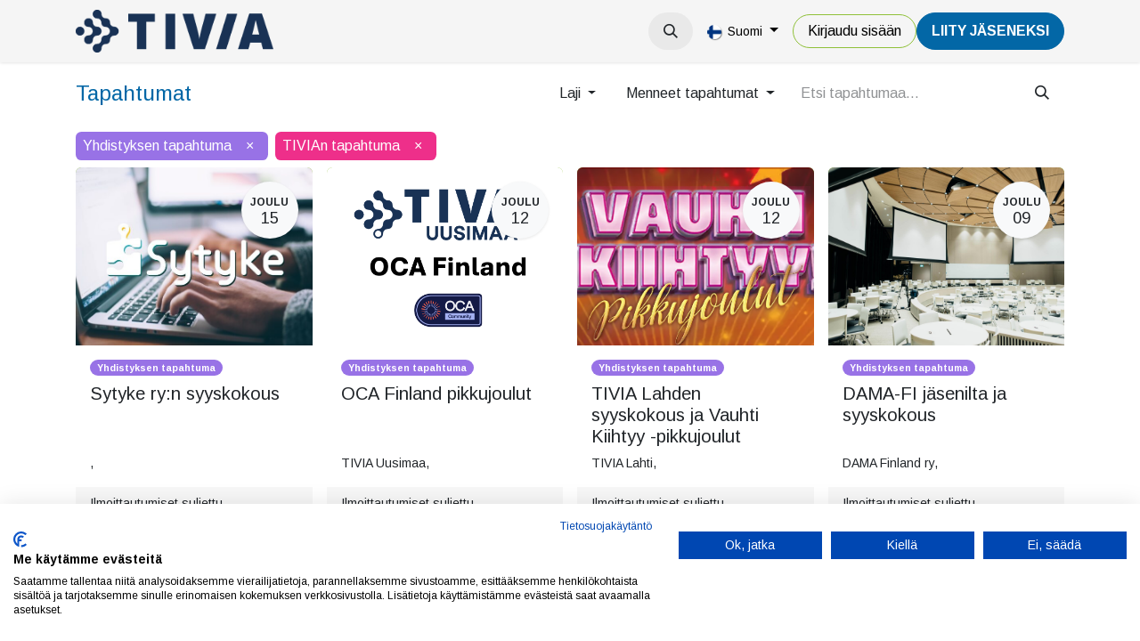

--- FILE ---
content_type: text/html; charset=utf-8
request_url: https://tivia.fi/event?tags=%5B7%2C+4%5D&date=old&search=&type=all&country=all
body_size: 11753
content:
<!DOCTYPE html>
<html lang="fi-FI" data-website-id="1" data-main-object="ir.ui.view(6063,)" data-add2cart-redirect="1">
    <head>
        <meta charset="utf-8"/>
        <meta http-equiv="X-UA-Compatible" content="IE=edge"/>
        <meta name="viewport" content="width=device-width, initial-scale=1"/>
        <meta name="generator" content="Odoo"/>
            
        <meta property="og:type" content="website"/>
        <meta property="og:title" content="Events | TIVIA"/>
        <meta property="og:site_name" content="TIVIA"/>
        <meta property="og:url" content="https://tivia.fi/event"/>
        <meta property="og:image" content="https://tivia.fi/web/image/website/1/social_default_image?unique=e9976d6"/>
            
        <meta name="twitter:card" content="summary_large_image"/>
        <meta name="twitter:title" content="Events | TIVIA"/>
        <meta name="twitter:image" content="https://tivia.fi/web/image/website/1/social_default_image/300x300?unique=e9976d6"/>
        
        <link rel="canonical" href="https://tivia.fi/event?date=old"/>
        
        <link rel="preconnect" href="https://fonts.gstatic.com/" crossorigin=""/>
        <title>Events | TIVIA</title>
        <link type="image/x-icon" rel="shortcut icon" href="/web/image/website/1/favicon?unique=e9976d6"/>
        <script id="web.layout.odooscript" type="text/javascript">
            var odoo = {
                csrf_token: "78a183e4baf780c396341e6cc5ab36b732301bcdo1800431252",
                debug: "",
            };
        </script>
        <script type="text/javascript">
            odoo.__session_info__ = {"is_admin": false, "is_system": false, "is_public": true, "is_website_user": true, "user_id": false, "is_frontend": true, "profile_session": null, "profile_collectors": null, "profile_params": null, "show_effect": true, "currencies": {"1": {"symbol": "\u20ac", "position": "after", "digits": [69, 2]}, "2": {"symbol": "$", "position": "before", "digits": [69, 2]}}, "bundle_params": {"lang": "en_US", "website_id": 1}, "websocket_worker_version": "17.0-1", "translationURL": "/website/translations", "cache_hashes": {"translations": "15ee171ef244806eac9073a28b664024f1b550e4"}, "recaptcha_public_key": "6LeKul4dAAAAAC2ZbRwtAp4Frv8S22GRFr8Pw6PF", "geoip_country_code": null, "geoip_phone_code": null, "lang_url_code": "fi"};
            if (!/(^|;\s)tz=/.test(document.cookie)) {
                const userTZ = Intl.DateTimeFormat().resolvedOptions().timeZone;
                document.cookie = `tz=${userTZ}; path=/`;
            }
        </script>
                <script src="https://consent.cookiefirst.com/sites/tivia.fi-109e432e-0872-40d1-91a6-a8fc2b012bc7/consent.js"></script>
        <script type="text/javascript" defer="defer" src="/web/assets/1/8f90415/web.assets_frontend_minimal.min.js" onerror="__odooAssetError=1"></script>
        <script type="text/javascript" defer="defer" data-src="https://cdn.jsdelivr.net/npm/@popperjs/core@2.11.6/dist/umd/popper.min.js"></script>
        <script type="text/javascript" defer="defer" data-src="https://cdn.jsdelivr.net/npm/@eonasdan/tempus-dominus@6.9.4/dist/js/tempus-dominus.min.js"></script>
        <script type="text/javascript" defer="defer" data-src="/web/assets/1/237758a/web.assets_frontend_lazy.min.js" onerror="__odooAssetError=1"></script>
        
            <meta name="robots" content="none"/>
        
                <link rel="prefetch" href="/ks_dashboard_ninja/static/images/loader.gif" as="image"/>
        <link rel="preload" href="/web/static/src/libs/fontawesome/fonts/fontawesome-webfont.woff2?v=4.7.0" as="font" crossorigin=""/>
        <link type="text/css" rel="stylesheet" href="https://cdn.jsdelivr.net/npm/@eonasdan/tempus-dominus@6.9.4/dist/css/tempus-dominus.min.css"/>
        <link type="text/css" rel="stylesheet" href="/web/assets/1/655205e/web.assets_frontend.min.css"/>
        <!-- Snoobi siteanalytics V2.0 -->
<script type='text/javascript'>
var _saq = _saq || [];
(function() {
var account = 'tttori_fi';
var snbpagename = '';
var snbsection = '';
var snbcookies = 'session';
var anchors = '1';
var snbscript =
document.createElement('script');
snbscript.type = 'text/javascript';
snbscript.async= true;
snbscript.src = ('https:' ==
document.location.protocol ? 'https://' :
'http://')
+ 'eu2.snoobi.com/?account=' + account
+ '&page_name=' + snbpagename
+ '&section=' + snbsection
+ '&anchors=' + anchors
+ '&cookies=' + snbcookies;
var s =
document.getElementsByTagName('script')[0];
s.parentNode.insertBefore(snbscript, s);
})();
</script>

<!-- Matomo -->
<script>
  var _paq = window._paq = window._paq || [];
  /* tracker methods like "setCustomDimension" should be called before "trackPageView" */
  _paq.push(['trackPageView']);
  _paq.push(['enableLinkTracking']);
  (function() {
    var u="https://tivia.matomo.cloud/";
    _paq.push(['setTrackerUrl', u+'matomo.php']);
    _paq.push(['setSiteId', '1']);
    var d=document, g=d.createElement('script'), s=d.getElementsByTagName('script')[0];
    g.async=true; g.src='//cdn.matomo.cloud/tivia.matomo.cloud/matomo.js'; s.parentNode.insertBefore(g,s);
  })();
</script>
<noscript><p><img src="https://tivia.matomo.cloud/matomo.php?idsite=1&amp;rec=1" style="border:0;" alt="" /></p></noscript>
<!-- End Matomo Code -->
    </head>
    <body>



        <div id="wrapwrap" class="   ">
                <header id="top" data-anchor="true" data-name="Header" data-extra-items-toggle-aria-label="Lisäkohteiden painike" class="   o_header_disappears o_hoverable_dropdown" style=" ">
                    
    <nav data-name="Navbar" aria-label="Main" class="navbar navbar-expand-lg navbar-light o_colored_level o_cc d-none d-lg-block shadow-sm ">
        

            <div id="o_main_nav" class="o_main_nav container">
                
    <a data-name="Navbar Logo" href="/" class="navbar-brand logo me-4">
            
            <span role="img" aria-label="Logo of TIVIA" title="TIVIA"><img src="/web/image/website/1/logo/TIVIA?unique=e9976d6" class="img img-fluid" width="95" height="40" alt="TIVIA" loading="lazy"/></span>
        </a>
    
                
    <ul id="top_menu" role="menu" class="nav navbar-nav top_menu o_menu_loading me-auto">
        

                    
    <li role="presentation" class="nav-item dropdown ">
        <a data-bs-toggle="dropdown" href="#" role="menuitem" class="nav-link dropdown-toggle   ">
            <span>Tapahtumat</span>
        </a>
        <ul role="menu" class="dropdown-menu ">
    <li role="presentation" class="">
        <a role="menuitem" href="/event?tags=%5B10%2C+4%2C+7%2C+8%5D" class="dropdown-item ">
            <span>Tapahtumat</span>
        </a>
    </li>
    <li role="presentation" class="">
        <a role="menuitem" href="/event?tags=%5B9%2C+3%2C+5%2C+6%5D" class="dropdown-item ">
            <span>Koulutukset</span>
        </a>
    </li>
    <li role="presentation" class="">
        <a role="menuitem" href="/verkkosisallot" class="dropdown-item ">
            <span>Verkkosisällöt</span>
        </a>
    </li>
        </ul>
        </li>
    <li role="presentation" class="nav-item">
        <a role="menuitem" href="/uutiset" class="nav-link ">
            <span>Uutiset</span>
        </a>
    </li>
    <li role="presentation" class="nav-item dropdown ">
        <a data-bs-toggle="dropdown" href="#" role="menuitem" class="nav-link dropdown-toggle   ">
            <span>Jäsenyys</span>
        </a>
        <ul role="menu" class="dropdown-menu ">
    <li role="presentation" class="">
        <a role="menuitem" href="/yritysjasenyys" class="dropdown-item ">
            <span>Yritysjäsenyys</span>
        </a>
    </li>
    <li role="presentation" class="">
        <a role="menuitem" href="/jasenyys" class="dropdown-item ">
            <span>Henkilöjäsenyys</span>
        </a>
    </li>
    <li role="presentation" class="">
        <a role="menuitem" href="/jasenyys/opiskelijoille" class="dropdown-item ">
            <span>Opiskelijoille</span>
        </a>
    </li>
    <li role="presentation" class="">
        <a role="menuitem" href="/jasenyys/jasenedut-yhteistyokumppaneiltamme" class="dropdown-item ">
            <span>Muut jäsenedut</span>
        </a>
    </li>
        </ul>
        </li>
    <li role="presentation" class="nav-item dropdown ">
        <a data-bs-toggle="dropdown" href="#" role="menuitem" class="nav-link dropdown-toggle   ">
            <span>TIVIA</span>
        </a>
        <ul role="menu" class="dropdown-menu ">
    <li role="presentation" class="">
        <a role="menuitem" href="/tivia" class="dropdown-item ">
            <span>TIVIA-yhteisö</span>
        </a>
    </li>
    <li role="presentation" class="">
        <a role="menuitem" href="/yritysjasenet" class="dropdown-item ">
            <span>Yritysjäsenet</span>
        </a>
    </li>
    <li role="presentation" class="">
        <a role="menuitem" href="/tivia/hallinto" class="dropdown-item ">
            <span>Hallinto</span>
        </a>
    </li>
    <li role="presentation" class="">
        <a role="menuitem" href="/tivia/tivian-historia" class="dropdown-item ">
            <span>Historia</span>
        </a>
    </li>
    <li role="presentation" class="">
        <a role="menuitem" href="/medialle" class="dropdown-item ">
            <span>Medialle</span>
        </a>
    </li>
    <li role="presentation" class="">
        <a role="menuitem" href="/toimiala/tutkimukset" class="dropdown-item ">
            <span>Tutkimukset</span>
        </a>
    </li>
    <li role="presentation" class="">
        <a role="menuitem" href="/toimiala/julkaisut" class="dropdown-item ">
            <span>Julkaisut</span>
        </a>
    </li>
    <li role="presentation" class="">
        <a role="menuitem" href="/toimiala/etiikan-ohjeet" class="dropdown-item ">
            <span>Etiikan ohjeet</span>
        </a>
    </li>
    <li role="presentation" class="">
        <a role="menuitem" href="https://tietotekniikantutkimussaatio.fi/" class="dropdown-item ">
            <span>Tietotekniikan tutkimussäätiö</span>
        </a>
    </li>
    <li role="presentation" class="">
        <a role="menuitem" href="/it-sopimusehdot" class="dropdown-item ">
            <span>IT-sopimusehdot</span>
        </a>
    </li>
    <li role="presentation" class="">
        <a role="menuitem" href="/green-ict-hanke" class="dropdown-item ">
            <span>Green ICT -hanke</span>
        </a>
    </li>
    <li role="presentation" class="">
        <a role="menuitem" href="/green-ict-visiiri" class="dropdown-item ">
            <span>Green ICT VISIIRI</span>
        </a>
    </li>
    <li role="presentation" class="">
        <a role="menuitem" href="https://tivia.fi/green-ict-kiertue-2025" class="dropdown-item ">
            <span>Green ICT -kiertue 2025</span>
        </a>
    </li>
    <li role="presentation" class="">
        <a role="menuitem" href="/tivia/ohjeita-ja-lomakkeita" class="dropdown-item ">
            <span>Ohjeet ja lomakkeet</span>
        </a>
    </li>
        </ul>
        </li>
                
    </ul>
                
                <ul class="navbar-nav align-items-center gap-2 flex-shrink-0 justify-content-end ps-3">
                    
        
            <li class=" divider d-none"></li> 
            <li class="o_wsale_my_cart d-none ">
                <a href="/shop/cart" aria-label="verkkokaupan ostoskori" class="o_navlink_background btn position-relative rounded-circle p-1 text-center text-reset">
                    <div class="">
                        <i class="fa fa-shopping-cart fa-stack o_editable_media"></i>
                        <sup class="my_cart_quantity badge text-bg-primary position-absolute top-0 end-0 mt-n1 me-n1 rounded-pill d-none" data-order-id="">0</sup>
                    </div>
                </a>
            </li>
        
                    
        <li class="">
                <div class="modal fade css_editable_mode_hidden" id="o_search_modal" aria-hidden="true" tabindex="-1">
                    <div class="modal-dialog modal-lg pt-5">
                        <div class="modal-content mt-5">
    <form method="get" class="o_searchbar_form o_wait_lazy_js s_searchbar_input " action="/website/search" data-snippet="s_searchbar_input">
            <div role="search" class="input-group input-group-lg">
        <input type="search" name="search" class="search-query form-control oe_search_box border-0 bg-light border border-end-0 p-3" placeholder="Hae..." data-search-type="all" data-limit="5" data-display-image="true" data-display-description="true" data-display-extra-link="true" data-display-detail="true" data-order-by="name asc"/>
        <button type="submit" aria-label="Hae" title="Hae" class="btn oe_search_button border border-start-0 px-4 bg-o-color-4">
            <i class="oi oi-search"></i>
        </button>
    </div>

            <input name="order" type="hidden" class="o_search_order_by" value="name asc"/>
            
    
        </form>
                        </div>
                    </div>
                </div>
                <a data-bs-target="#o_search_modal" data-bs-toggle="modal" role="button" title="Hae" href="#" class="btn rounded-circle p-1 lh-1 o_navlink_background text-reset o_not_editable">
                    <i class="oi oi-search fa-stack lh-lg" contenteditable="false"></i>
                </a>
        </li>
                    
                    
                    
        <li data-name="Language Selector" class="o_header_language_selector ">
        
            <div class="js_language_selector  dropdown d-print-none">
                <button type="button" data-bs-toggle="dropdown" aria-haspopup="true" aria-expanded="true" class="btn border-0 dropdown-toggle btn-outline-secondary border-0">
    <img class="o_lang_flag " src="/base/static/img/country_flags/fi.png?height=25" alt=" Suomi" loading="lazy"/>
                    <span class="align-middle small"> Suomi</span>
                </button>
                <div role="menu" class="dropdown-menu dropdown-menu-end">
                        <a class="dropdown-item js_change_lang " role="menuitem" href="/en/event?tags=%5B7%2C+4%5D&amp;date=old&amp;search=&amp;type=all&amp;country=all" data-url_code="en" title="English (US)">
    <img class="o_lang_flag " src="/base/static/img/country_flags/us.png?height=25" alt="English (US)" loading="lazy"/>
                            <span class="small">English (US)</span>
                        </a>
                        <a class="dropdown-item js_change_lang active" role="menuitem" href="/event?tags=%5B7%2C+4%5D&amp;date=old&amp;search=&amp;type=all&amp;country=all" data-url_code="fi" title=" Suomi">
    <img class="o_lang_flag " src="/base/static/img/country_flags/fi.png?height=25" alt=" Suomi" loading="lazy"/>
                            <span class="small"> Suomi</span>
                        </a>
                </div>
            </div>
        
        </li>
                    
            <li class=" o_no_autohide_item">
                <a href="/web/login" class="btn btn-outline-secondary">Kirjaudu sisään</a>
            </li>
                    
        
        
                    
        <li class="">
            <div class="oe_structure oe_structure_solo ">
                <section class="oe_unremovable oe_unmovable s_text_block o_colored_level" data-snippet="s_text_block" data-name="Text" style="background-image: none;">
                    <div class="container"><a href="/liity-jaseneksi" class="oe_unremovable btn_cta btn btn-primary" data-bs-original-title="" title="" aria-describedby="popover351078">LiiTY JÄSENEKSI</a><br/></div>
                </section>
            </div>
        </li>
                </ul>
            </div>
        
    </nav>
    <nav data-name="Navbar" aria-label="Mobile" class="navbar  navbar-light o_colored_level o_cc o_header_mobile d-block d-lg-none shadow-sm px-0 ">
        

        <div class="o_main_nav container flex-wrap justify-content-between">
            
    <a data-name="Navbar Logo" href="/" class="navbar-brand logo ">
            
            <span role="img" aria-label="Logo of TIVIA" title="TIVIA"><img src="/web/image/website/1/logo/TIVIA?unique=e9976d6" class="img img-fluid" width="95" height="40" alt="TIVIA" loading="lazy"/></span>
        </a>
    
            <ul class="o_header_mobile_buttons_wrap navbar-nav flex-row align-items-center gap-2 mb-0">
        
            <li class=" divider d-none"></li> 
            <li class="o_wsale_my_cart d-none ">
                <a href="/shop/cart" aria-label="verkkokaupan ostoskori" class="o_navlink_background_hover btn position-relative rounded-circle border-0 p-1 text-reset">
                    <div class="">
                        <i class="fa fa-shopping-cart fa-stack o_editable_media"></i>
                        <sup class="my_cart_quantity badge text-bg-primary position-absolute top-0 end-0 mt-n1 me-n1 rounded-pill d-none" data-order-id="">0</sup>
                    </div>
                </a>
            </li>
        
                <li class="o_not_editable">
                    <button class="nav-link btn me-auto p-2 o_not_editable" type="button" data-bs-toggle="offcanvas" data-bs-target="#top_menu_collapse_mobile" aria-controls="top_menu_collapse_mobile" aria-expanded="false" aria-label="Kytke navigaatio päälle/pois">
                        <span class="navbar-toggler-icon"></span>
                    </button>
                </li>
            </ul>
            <div id="top_menu_collapse_mobile" class="offcanvas offcanvas-end o_navbar_mobile">
                <div class="offcanvas-header justify-content-end o_not_editable">
                    <button type="button" class="nav-link btn-close" data-bs-dismiss="offcanvas" aria-label="Sulje"></button>
                </div>
                <div class="offcanvas-body d-flex flex-column justify-content-between h-100 w-100">
                    <ul class="navbar-nav">
                        
                        
        <li class="">
    <form method="get" class="o_searchbar_form o_wait_lazy_js s_searchbar_input " action="/website/search" data-snippet="s_searchbar_input">
            <div role="search" class="input-group mb-3">
        <input type="search" name="search" class="search-query form-control oe_search_box border-0 bg-light rounded-start-pill text-bg-light ps-3" placeholder="Hae..." data-search-type="all" data-limit="0" data-display-image="true" data-display-description="true" data-display-extra-link="true" data-display-detail="true" data-order-by="name asc"/>
        <button type="submit" aria-label="Hae" title="Hae" class="btn oe_search_button rounded-end-pill bg-o-color-3 pe-3">
            <i class="oi oi-search"></i>
        </button>
    </div>

            <input name="order" type="hidden" class="o_search_order_by" value="name asc"/>
            
    
        </form>
        </li>
                        
    <ul role="menu" class="nav navbar-nav top_menu  ">
        

                            
    <li role="presentation" class="nav-item dropdown ">
        <a data-bs-toggle="dropdown" href="#" role="menuitem" class="nav-link dropdown-toggle   d-flex justify-content-between align-items-center">
            <span>Tapahtumat</span>
        </a>
        <ul role="menu" class="dropdown-menu position-relative rounded-0 o_dropdown_without_offset">
    <li role="presentation" class="">
        <a role="menuitem" href="/event?tags=%5B10%2C+4%2C+7%2C+8%5D" class="dropdown-item ">
            <span>Tapahtumat</span>
        </a>
    </li>
    <li role="presentation" class="">
        <a role="menuitem" href="/event?tags=%5B9%2C+3%2C+5%2C+6%5D" class="dropdown-item ">
            <span>Koulutukset</span>
        </a>
    </li>
    <li role="presentation" class="">
        <a role="menuitem" href="/verkkosisallot" class="dropdown-item ">
            <span>Verkkosisällöt</span>
        </a>
    </li>
        </ul>
        </li>
    <li role="presentation" class="nav-item">
        <a role="menuitem" href="/uutiset" class="nav-link ">
            <span>Uutiset</span>
        </a>
    </li>
    <li role="presentation" class="nav-item dropdown ">
        <a data-bs-toggle="dropdown" href="#" role="menuitem" class="nav-link dropdown-toggle   d-flex justify-content-between align-items-center">
            <span>Jäsenyys</span>
        </a>
        <ul role="menu" class="dropdown-menu position-relative rounded-0 o_dropdown_without_offset">
    <li role="presentation" class="">
        <a role="menuitem" href="/yritysjasenyys" class="dropdown-item ">
            <span>Yritysjäsenyys</span>
        </a>
    </li>
    <li role="presentation" class="">
        <a role="menuitem" href="/jasenyys" class="dropdown-item ">
            <span>Henkilöjäsenyys</span>
        </a>
    </li>
    <li role="presentation" class="">
        <a role="menuitem" href="/jasenyys/opiskelijoille" class="dropdown-item ">
            <span>Opiskelijoille</span>
        </a>
    </li>
    <li role="presentation" class="">
        <a role="menuitem" href="/jasenyys/jasenedut-yhteistyokumppaneiltamme" class="dropdown-item ">
            <span>Muut jäsenedut</span>
        </a>
    </li>
        </ul>
        </li>
    <li role="presentation" class="nav-item dropdown ">
        <a data-bs-toggle="dropdown" href="#" role="menuitem" class="nav-link dropdown-toggle   d-flex justify-content-between align-items-center">
            <span>TIVIA</span>
        </a>
        <ul role="menu" class="dropdown-menu position-relative rounded-0 o_dropdown_without_offset">
    <li role="presentation" class="">
        <a role="menuitem" href="/tivia" class="dropdown-item ">
            <span>TIVIA-yhteisö</span>
        </a>
    </li>
    <li role="presentation" class="">
        <a role="menuitem" href="/yritysjasenet" class="dropdown-item ">
            <span>Yritysjäsenet</span>
        </a>
    </li>
    <li role="presentation" class="">
        <a role="menuitem" href="/tivia/hallinto" class="dropdown-item ">
            <span>Hallinto</span>
        </a>
    </li>
    <li role="presentation" class="">
        <a role="menuitem" href="/tivia/tivian-historia" class="dropdown-item ">
            <span>Historia</span>
        </a>
    </li>
    <li role="presentation" class="">
        <a role="menuitem" href="/medialle" class="dropdown-item ">
            <span>Medialle</span>
        </a>
    </li>
    <li role="presentation" class="">
        <a role="menuitem" href="/toimiala/tutkimukset" class="dropdown-item ">
            <span>Tutkimukset</span>
        </a>
    </li>
    <li role="presentation" class="">
        <a role="menuitem" href="/toimiala/julkaisut" class="dropdown-item ">
            <span>Julkaisut</span>
        </a>
    </li>
    <li role="presentation" class="">
        <a role="menuitem" href="/toimiala/etiikan-ohjeet" class="dropdown-item ">
            <span>Etiikan ohjeet</span>
        </a>
    </li>
    <li role="presentation" class="">
        <a role="menuitem" href="https://tietotekniikantutkimussaatio.fi/" class="dropdown-item ">
            <span>Tietotekniikan tutkimussäätiö</span>
        </a>
    </li>
    <li role="presentation" class="">
        <a role="menuitem" href="/it-sopimusehdot" class="dropdown-item ">
            <span>IT-sopimusehdot</span>
        </a>
    </li>
    <li role="presentation" class="">
        <a role="menuitem" href="/green-ict-hanke" class="dropdown-item ">
            <span>Green ICT -hanke</span>
        </a>
    </li>
    <li role="presentation" class="">
        <a role="menuitem" href="/green-ict-visiiri" class="dropdown-item ">
            <span>Green ICT VISIIRI</span>
        </a>
    </li>
    <li role="presentation" class="">
        <a role="menuitem" href="https://tivia.fi/green-ict-kiertue-2025" class="dropdown-item ">
            <span>Green ICT -kiertue 2025</span>
        </a>
    </li>
    <li role="presentation" class="">
        <a role="menuitem" href="/tivia/ohjeita-ja-lomakkeita" class="dropdown-item ">
            <span>Ohjeet ja lomakkeet</span>
        </a>
    </li>
        </ul>
        </li>
                        
    </ul>
                        
                        
                    </ul>
                    <ul class="navbar-nav gap-2 mt-3 w-100">
                        
            <li class=" o_no_autohide_item">
                <a href="/web/login" class="btn btn-outline-secondary w-100">Kirjaudu sisään</a>
            </li>
                        
        
        
                        
        <li data-name="Language Selector" class="o_header_language_selector ">
        
            <div class="js_language_selector dropup dropdown d-print-none">
                <button type="button" data-bs-toggle="dropdown" aria-haspopup="true" aria-expanded="true" class="btn border-0 dropdown-toggle btn-outline-secondary d-flex align-items-center w-100 px-2">
    <img class="o_lang_flag me-2" src="/base/static/img/country_flags/fi.png?height=25" alt=" Suomi" loading="lazy"/>
                    <span class="align-middle me-auto small"> Suomi</span>
                </button>
                <div role="menu" class="dropdown-menu w-100">
                        <a class="dropdown-item js_change_lang " role="menuitem" href="/en/event?tags=%5B7%2C+4%5D&amp;date=old&amp;search=&amp;type=all&amp;country=all" data-url_code="en" title="English (US)">
    <img class="o_lang_flag me-2" src="/base/static/img/country_flags/us.png?height=25" alt="English (US)" loading="lazy"/>
                            <span class="me-auto small">English (US)</span>
                        </a>
                        <a class="dropdown-item js_change_lang active" role="menuitem" href="/event?tags=%5B7%2C+4%5D&amp;date=old&amp;search=&amp;type=all&amp;country=all" data-url_code="fi" title=" Suomi">
    <img class="o_lang_flag me-2" src="/base/static/img/country_flags/fi.png?height=25" alt=" Suomi" loading="lazy"/>
                            <span class="me-auto small"> Suomi</span>
                        </a>
                </div>
            </div>
        
        </li>
                        
        <li class="">
            <div class="oe_structure oe_structure_solo ">
                <section class="oe_unremovable oe_unmovable s_text_block o_colored_level" data-snippet="s_text_block" data-name="Text" style="background-image: none;">
                    <div class="container"><a href="/liity-jaseneksi" class="oe_unremovable btn_cta btn btn-primary w-100" data-bs-original-title="" title="" aria-describedby="popover351078">LiiTY JÄSENEKSI</a><br/></div>
                </section>
            </div>
        </li>
                    </ul>
                </div>
            </div>
        </div>
    
    </nav>
    
        </header>
                <main>
                    

        <div id="wrap" class="o_wevent_index">
            
            
        <div class="container mt-3 mb-4">
            <div class="o_wevent_index_topbar_filters d-flex d-print-none align-items-center justify-content-end flex-wrap gap-2 w-100">
                <h2 class="h4 my-0 me-auto pe-sm-4">Tapahtumat</h2>
                        <div class="dropdown d-none d-lg-block">
                            <a href="#" role="button" class="btn btn-light dropdown-toggle" data-bs-toggle="dropdown">
                                Laji
                            </a>
                            <div class="dropdown-menu">
                                    <a href="/event?tags=%5B3%2C+4%2C+7%5D&amp;date=old&amp;search=&amp;type=all&amp;country=all" class="dropdown-item d-flex align-items-center justify-content-between ">
                                        Sertifiointitesti
                                    </a>
                                    <a href="/event?tags=%5B7%5D&amp;date=old&amp;search=&amp;type=all&amp;country=all" class="dropdown-item d-flex align-items-center justify-content-between active">
                                        Yhdistyksen tapahtuma
                                    </a>
                                    <a href="/event?tags=%5B5%2C+4%2C+7%5D&amp;date=old&amp;search=&amp;type=all&amp;country=all" class="dropdown-item d-flex align-items-center justify-content-between ">
                                        Yhdistyksen koulutus
                                    </a>
                                    <a href="/event?tags=%5B6%2C+4%2C+7%5D&amp;date=old&amp;search=&amp;type=all&amp;country=all" class="dropdown-item d-flex align-items-center justify-content-between ">
                                        TIVIAn koulutus
                                    </a>
                                    <a href="/event?tags=%5B4%5D&amp;date=old&amp;search=&amp;type=all&amp;country=all" class="dropdown-item d-flex align-items-center justify-content-between active">
                                        TIVIAn tapahtuma
                                    </a>
                                    <a href="/event?tags=%5B8%2C+4%2C+7%5D&amp;date=old&amp;search=&amp;type=all&amp;country=all" class="dropdown-item d-flex align-items-center justify-content-between ">
                                        Yhteistyökumppanin tapahtuma
                                    </a>
                                    <a href="/event?tags=%5B9%2C+4%2C+7%5D&amp;date=old&amp;search=&amp;type=all&amp;country=all" class="dropdown-item d-flex align-items-center justify-content-between ">
                                        Yhteistyökumppanin koulutus
                                    </a>
                                    <a href="/event?tags=%5B11%2C+4%2C+7%5D&amp;date=old&amp;search=&amp;type=all&amp;country=all" class="dropdown-item d-flex align-items-center justify-content-between ">
                                        TIVIA jäsenyhdistystapahtuma
                                    </a>
                                    <a href="/event?tags=%5B13%2C+4%2C+7%5D&amp;date=old&amp;search=&amp;type=all&amp;country=all" class="dropdown-item d-flex align-items-center justify-content-between ">
                                        VISIIRI
                                    </a>
                                    <a href="/event?tags=%5B10%2C+4%2C+7%5D&amp;date=old&amp;search=&amp;type=all&amp;country=all" class="dropdown-item d-flex align-items-center justify-content-between ">
                                        IT Insider -verkkotapahtuma
                                    </a>
                                    <a href="/event?tags=%5B12%2C+4%2C+7%5D&amp;date=old&amp;search=&amp;type=all&amp;country=all" class="dropdown-item d-flex align-items-center justify-content-between ">
                                        Tietoturva ry:n tapahtuma
                                    </a>
                                    <a href="/event?tags=%5B14%2C+4%2C+7%5D&amp;date=old&amp;search=&amp;type=all&amp;country=all" class="dropdown-item d-flex align-items-center justify-content-between ">
                                        DAMA ry:n tapahtuma
                                    </a>
                                    <a href="/event?tags=%5B16%2C+4%2C+7%5D&amp;date=old&amp;search=&amp;type=all&amp;country=all" class="dropdown-item d-flex align-items-center justify-content-between ">
                                        Tietoturva ry:n koulutus
                                    </a>
                            </div>
                        </div>
        <div class="dropdown d-none d-lg-block">
            <a href="#" role="button" class="btn btn-light dropdown-toggle" data-bs-toggle="dropdown" title="Suodata päivämäärän mukaan">
                Menneet tapahtumat
            </a>
            <div class="dropdown-menu">
                        <a href="/event?date=upcoming&amp;tags=%5B7%2C+4%5D" class="dropdown-item d-flex align-items-center justify-content-between ">
                            Tulevat tapahtumat
                            <span class="badge rounded-pill ms-3 text-bg-primary">3</span>
                        </a>
                        <a href="/event?date=old&amp;tags=%5B7%2C+4%5D" class="dropdown-item d-flex align-items-center justify-content-between active">
                            Menneet tapahtumat
                        </a>
                        <a href="/event?date=all&amp;tags=%5B7%2C+4%5D" class="dropdown-item d-flex align-items-center justify-content-between ">
                            Kaikki tapahtumat
                        </a>
            </div>
        </div>
                <div class="o_wevent_search d-flex w-100 w-lg-auto">
                    <div class="w-100 flex-grow-1">
    <form method="get" class="o_searchbar_form o_wait_lazy_js s_searchbar_input " action="/event" data-snippet="s_searchbar_input">
            <div role="search" class="input-group o_wevent_event_searchbar_form flex-grow-1 ">
        <input type="search" name="search" class="search-query form-control oe_search_box border-0 bg-light None" placeholder="Etsi tapahtumaa..." value="" data-search-type="events" data-limit="5" data-display-image="true" data-display-description="true" data-display-extra-link="true" data-display-detail="false" data-order-by="name asc"/>
        <button type="submit" aria-label="Hae" title="Hae" class="btn oe_search_button btn-light">
            <i class="oi oi-search"></i>
        </button>
    </div>

            <input name="order" type="hidden" class="o_search_order_by" value="name asc"/>
            
            <input type="hidden" name="tags" value="[7, 4]"/>
            <input type="hidden" name="date" value="old"/>
        
    
        </form>
                    </div>
                    <button class="btn btn-light position-relative ms-2 d-lg-none" data-bs-toggle="offcanvas" data-bs-target="#o_wevent_index_offcanvas">
                        <i class="fa fa-sliders"></i>
                    </button>
                </div>
        <div class="o_pricelist_dropdown dropdown d-none">

            <a role="button" href="#" data-bs-toggle="dropdown" class="dropdown-toggle btn btn-">
                Julkinen hinnasto
            </a>
            <div class="dropdown-menu" role="menu">
                    <a role="menuitem" class="dropdown-item" href="/shop/change_pricelist/1">
                        <span class="switcher_pricelist small" data-pl_id="1">Julkinen hinnasto</span>
                    </a>
            </div>
        </div>
            </div>
            
            <div id="o_wevent_index_offcanvas" class="o_website_offcanvas offcanvas offcanvas-end d-lg-none p-0 overflow-visible mw-75">
                <div class="offcanvas-header">
                    <h5 class="offcanvas-title">Suotimet</h5>
                    <button type="button" class="btn-close" data-bs-dismiss="offcanvas" aria-label="Sulje"></button>
                </div>
                <div class="offcanvas-body p-0">
                    <div class="accordion accordion-flush">
                            <div class="accordion-item">
                                <h2 class="accordion-header">
                                    <button class="accordion-button collapsed" type="button" data-bs-toggle="collapse" aria-expanded="false" aria-controls="o_wevent_offcanvas_cat_2" data-bs-target=".o_wevent_offcanvas_cat_2">
                                        Laji
                                    </button>
                                </h2>
                                <div id="o_wevent_offcanvas_cat_2" class="o_wevent_offcanvas_cat_2 accordion-collapse collapse">
                                    <div class="accordion-body pt-0">
                                        <ul class="list-group list-group-flush">
                                                <li class="list-group-item border-0 px-0">
                                                    <a class="text-reset" href="/event?tags=%5B3%2C+4%2C+7%5D&amp;date=old&amp;search=&amp;type=all&amp;country=all" title="Sertifiointitesti">
                                                        <div class="form-check">
                                                            <input class="form-check-input pe-none" type="checkbox" name="11"/>
                                                            <label class="form-check-label" for="11">Sertifiointitesti</label>
                                                        </div>
                                                    </a>
                                                </li>
                                                <li class="list-group-item border-0 px-0">
                                                    <a class="text-reset" href="/event?tags=%5B7%5D&amp;date=old&amp;search=&amp;type=all&amp;country=all" title="Yhdistyksen tapahtuma">
                                                        <div class="form-check">
                                                            <input class="form-check-input pe-none" type="checkbox" name="11" checked="True"/>
                                                            <label class="form-check-label" for="11">Yhdistyksen tapahtuma</label>
                                                        </div>
                                                    </a>
                                                </li>
                                                <li class="list-group-item border-0 px-0">
                                                    <a class="text-reset" href="/event?tags=%5B5%2C+4%2C+7%5D&amp;date=old&amp;search=&amp;type=all&amp;country=all" title="Yhdistyksen koulutus">
                                                        <div class="form-check">
                                                            <input class="form-check-input pe-none" type="checkbox" name="10"/>
                                                            <label class="form-check-label" for="10">Yhdistyksen koulutus</label>
                                                        </div>
                                                    </a>
                                                </li>
                                                <li class="list-group-item border-0 px-0">
                                                    <a class="text-reset" href="/event?tags=%5B6%2C+4%2C+7%5D&amp;date=old&amp;search=&amp;type=all&amp;country=all" title="TIVIAn koulutus">
                                                        <div class="form-check">
                                                            <input class="form-check-input pe-none" type="checkbox" name="8"/>
                                                            <label class="form-check-label" for="8">TIVIAn koulutus</label>
                                                        </div>
                                                    </a>
                                                </li>
                                                <li class="list-group-item border-0 px-0">
                                                    <a class="text-reset" href="/event?tags=%5B4%5D&amp;date=old&amp;search=&amp;type=all&amp;country=all" title="TIVIAn tapahtuma">
                                                        <div class="form-check">
                                                            <input class="form-check-input pe-none" type="checkbox" name="9" checked="True"/>
                                                            <label class="form-check-label" for="9">TIVIAn tapahtuma</label>
                                                        </div>
                                                    </a>
                                                </li>
                                                <li class="list-group-item border-0 px-0">
                                                    <a class="text-reset" href="/event?tags=%5B8%2C+4%2C+7%5D&amp;date=old&amp;search=&amp;type=all&amp;country=all" title="Yhteistyökumppanin tapahtuma">
                                                        <div class="form-check">
                                                            <input class="form-check-input pe-none" type="checkbox" name="7"/>
                                                            <label class="form-check-label" for="7">Yhteistyökumppanin tapahtuma</label>
                                                        </div>
                                                    </a>
                                                </li>
                                                <li class="list-group-item border-0 px-0">
                                                    <a class="text-reset" href="/event?tags=%5B9%2C+4%2C+7%5D&amp;date=old&amp;search=&amp;type=all&amp;country=all" title="Yhteistyökumppanin koulutus">
                                                        <div class="form-check">
                                                            <input class="form-check-input pe-none" type="checkbox" name="8"/>
                                                            <label class="form-check-label" for="8">Yhteistyökumppanin koulutus</label>
                                                        </div>
                                                    </a>
                                                </li>
                                                <li class="list-group-item border-0 px-0">
                                                    <a class="text-reset" href="/event?tags=%5B11%2C+4%2C+7%5D&amp;date=old&amp;search=&amp;type=all&amp;country=all" title="TIVIA jäsenyhdistystapahtuma">
                                                        <div class="form-check">
                                                            <input class="form-check-input pe-none" type="checkbox" name="10"/>
                                                            <label class="form-check-label" for="10">TIVIA jäsenyhdistystapahtuma</label>
                                                        </div>
                                                    </a>
                                                </li>
                                                <li class="list-group-item border-0 px-0">
                                                    <a class="text-reset" href="/event?tags=%5B13%2C+4%2C+7%5D&amp;date=old&amp;search=&amp;type=all&amp;country=all" title="VISIIRI">
                                                        <div class="form-check">
                                                            <input class="form-check-input pe-none" type="checkbox" name="8"/>
                                                            <label class="form-check-label" for="8">VISIIRI</label>
                                                        </div>
                                                    </a>
                                                </li>
                                                <li class="list-group-item border-0 px-0">
                                                    <a class="text-reset" href="/event?tags=%5B10%2C+4%2C+7%5D&amp;date=old&amp;search=&amp;type=all&amp;country=all" title="IT Insider -verkkotapahtuma">
                                                        <div class="form-check">
                                                            <input class="form-check-input pe-none" type="checkbox" name="6"/>
                                                            <label class="form-check-label" for="6">IT Insider -verkkotapahtuma</label>
                                                        </div>
                                                    </a>
                                                </li>
                                                <li class="list-group-item border-0 px-0">
                                                    <a class="text-reset" href="/event?tags=%5B12%2C+4%2C+7%5D&amp;date=old&amp;search=&amp;type=all&amp;country=all" title="Tietoturva ry:n tapahtuma">
                                                        <div class="form-check">
                                                            <input class="form-check-input pe-none" type="checkbox" name="5"/>
                                                            <label class="form-check-label" for="5">Tietoturva ry:n tapahtuma</label>
                                                        </div>
                                                    </a>
                                                </li>
                                                <li class="list-group-item border-0 px-0">
                                                    <a class="text-reset" href="/event?tags=%5B14%2C+4%2C+7%5D&amp;date=old&amp;search=&amp;type=all&amp;country=all" title="DAMA ry:n tapahtuma">
                                                        <div class="form-check">
                                                            <input class="form-check-input pe-none" type="checkbox" name="7"/>
                                                            <label class="form-check-label" for="7">DAMA ry:n tapahtuma</label>
                                                        </div>
                                                    </a>
                                                </li>
                                                <li class="list-group-item border-0 px-0">
                                                    <a class="text-reset" href="/event?tags=%5B16%2C+4%2C+7%5D&amp;date=old&amp;search=&amp;type=all&amp;country=all" title="Tietoturva ry:n koulutus">
                                                        <div class="form-check">
                                                            <input class="form-check-input pe-none" type="checkbox" name="1"/>
                                                            <label class="form-check-label" for="1">Tietoturva ry:n koulutus</label>
                                                        </div>
                                                    </a>
                                                </li>
                                        </ul>
                                    </div>
                                </div>
                            </div>
                        <div class="accordion-item">
            <h2 class="accordion-header">
                <button class="accordion-button collapsed" type="button" data-bs-toggle="collapse" data-bs-target=".o_wevent_offcanvas_date" aria-expanded="false" aria-controls="o_wevent_offcanvas_date">
                    Päivämäärä
                </button>
            </h2>
            <div id="o_wevent_offcanvas_date" class="o_wevent_offcanvas_date accordion-collapse collapse" aria-labelledby="offcanvas_date">
                <div class="accordion-body pt-0">
                    <ul class="list-group list-group-flush">
                            <li class="list-group-item px-0 border-0">
                                <a class="d-flex align-items-center justify-content-between text-reset text-decoration-none" href="/event?date=upcoming&amp;tags=%5B7%2C+4%5D" title="Tulevat tapahtumat">
                                    <div class="form-check flex-basis-100">
                                        <input class="form-check-input pe-none" type="radio" name="Tulevat tapahtumat"/>
                                        <label class="form-check-label" for="Tulevat tapahtumat">Tulevat tapahtumat</label>
                                    </div>
                                    <span class="badge rounded-pill text-bg-light">3</span>
                                </a>
                            </li>
                            <li class="list-group-item px-0 border-0">
                                <a class="d-flex align-items-center justify-content-between text-reset text-decoration-none" href="/event?date=old&amp;tags=%5B7%2C+4%5D" title="Menneet tapahtumat">
                                    <div class="form-check flex-basis-100">
                                        <input class="form-check-input pe-none" type="radio" name="Menneet tapahtumat" checked="True"/>
                                        <label class="form-check-label" for="Menneet tapahtumat">Menneet tapahtumat</label>
                                    </div>
                                </a>
                            </li>
                            <li class="list-group-item px-0 border-0">
                                <a class="d-flex align-items-center justify-content-between text-reset text-decoration-none" href="/event?date=all&amp;tags=%5B7%2C+4%5D" title="Kaikki tapahtumat">
                                    <div class="form-check flex-basis-100">
                                        <input class="form-check-input pe-none" type="radio" name="Kaikki tapahtumat"/>
                                        <label class="form-check-label" for="Kaikki tapahtumat">Kaikki tapahtumat</label>
                                    </div>
                                </a>
                            </li>
                    </ul>
                </div>
            </div>
        </div>
    <span class="o_wevent_offcanvas_country"></span>
                    </div>
                </div>
            </div>
        </div>
            
            <div id="oe_structure_we_index_1" class="oe_structure oe_empty"></div>
            
            <div class="o_wevent_events_list">
                <div class="container">
    <div class="d-flex align-items-center">
            <span class="d-inline-flex align-items-baseline rounded border ps-2 me-2 mb-2 o_tag_color_11">
                Yhdistyksen tapahtuma
                <a class="btn border-0 py-1 text-white" href="/event?tags=%5B7%5D&amp;date=old&amp;search=&amp;type=all&amp;country=all">×</a>
            </span>
            <span class="d-inline-flex align-items-baseline rounded border ps-2 me-2 mb-2 o_tag_color_9">
                TIVIAn tapahtuma
                <a class="btn border-0 py-1 text-white" href="/event?tags=%5B4%5D&amp;date=old&amp;search=&amp;type=all&amp;country=all">×</a>
            </span>
    </div>
                    <div class="row">
                        <div id="o_wevent_index_main_col" class="col-md mb-3 opt_events_list_columns">
                            <div class="row g-4 g-lg-3 g-xxl-4">
                                
    
    
    
    
    <div class=" col-md-6 col-lg-4 col-xl-3">
        <a class="text-decoration-none text-reset " href="/event/sytyke-ry-n-syyskokous-2025-12-15-1342/register" data-publish="on">
            <article itemscope="itemscope" itemtype="http://schema.org/Event" class="h-100 card">
                <div class="h-100 d-flex flex-wrap flex-column">
                    
                    <header class="card-header overflow-hidden bg-secondary p-0 border-0 rounded-0 col-12 ">
                        
                        <div class="d-block h-100 w-100">
    <div data-name="Kansi" data-res-model="event.event" data-res-id="1342" class="o_record_cover_container d-flex flex-column h-100 o_colored_level o_cc o_cc3   ">
                <div style="background-image: url(/web/image/event.event/1342/banner_image?unique=7b15d39);" class="o_record_cover_component o_record_cover_image "></div>
        
                                
                                <div class="o_wevent_event_date position-absolute shadow-sm o_not_editable  ">
                                    <span class="o_wevent_event_month" data-oe-type="datetime" data-oe-expression="event.date_begin">joulu</span>
                                    <span class="o_wevent_event_day oe_hide_on_date_edit" data-oe-type="datetime" data-oe-expression="event.date_begin">15</span>
                                </div>

                                
                                
                                
                            
    </div>
                        </div>
                    </header>
                    
                    
                    <main class="card-body position-relative d-flex flex-column justify-content-between gap-2 col-12 py-3  ">
                        <div id="event_details">
                            <div class="d-flex flex-wrap gap-1 small">
                                    <span class="badge mt-3 mt-sm-0 rounded-pill px-2 p-1 o_tag_color_11">
                                        Yhdistyksen tapahtuma
                                    </span>
                            </div>
                            
                            <h5 class="card-title my-2 ">
                                <span itemprop="name">Sytyke ry:n syyskokous</span>
                            </h5>
                            
                            
                            
                        </div>
                        
                        <small itemprop="location">
                <span>, </span>
            </small>
                    </main>
                    
                    
                    <footer class="small align-self-end w-100 card-footer border-top">
                        <span>
                                Ilmoittautumiset suljettu
                        </span>
                    </footer>
                </div>
            </article>
        </a>
    </div><div class=" col-md-6 col-lg-4 col-xl-3">
        <a class="text-decoration-none text-reset " href="/event/oca-finland-pikkujoulut-2025-12-12-1306/register" data-publish="on">
            <article itemscope="itemscope" itemtype="http://schema.org/Event" class="h-100 card">
                <div class="h-100 d-flex flex-wrap flex-column">
                    
                    <header class="card-header overflow-hidden bg-secondary p-0 border-0 rounded-0 col-12 ">
                        
                        <div class="d-block h-100 w-100">
    <div data-name="Kansi" data-res-model="event.event" data-res-id="1306" class="o_record_cover_container d-flex flex-column h-100 o_colored_level o_cc o_cc3   ">
                <div style="background-image: url(/web/image/event.event/1306/banner_image?unique=b862504);" class="o_record_cover_component o_record_cover_image "></div>
        
                                
                                <div class="o_wevent_event_date position-absolute shadow-sm o_not_editable  ">
                                    <span class="o_wevent_event_month" data-oe-type="datetime" data-oe-expression="event.date_begin">joulu</span>
                                    <span class="o_wevent_event_day oe_hide_on_date_edit" data-oe-type="datetime" data-oe-expression="event.date_begin">12</span>
                                </div>

                                
                                
                                
                            
    </div>
                        </div>
                    </header>
                    
                    
                    <main class="card-body position-relative d-flex flex-column justify-content-between gap-2 col-12 py-3  ">
                        <div id="event_details">
                            <div class="d-flex flex-wrap gap-1 small">
                                    <span class="badge mt-3 mt-sm-0 rounded-pill px-2 p-1 o_tag_color_11">
                                        Yhdistyksen tapahtuma
                                    </span>
                            </div>
                            
                            <h5 class="card-title my-2 ">
                                <span itemprop="name">OCA Finland pikkujoulut</span>
                            </h5>
                            
                            
                            
                        </div>
                        
                        <small itemprop="location">
                <span>TIVIA Uusimaa, </span>
            </small>
                    </main>
                    
                    
                    <footer class="small align-self-end w-100 card-footer border-top">
                        <span>
                                Ilmoittautumiset suljettu
                        </span>
                    </footer>
                </div>
            </article>
        </a>
    </div><div class=" col-md-6 col-lg-4 col-xl-3">
        <a class="text-decoration-none text-reset " href="/event/tivia-lahden-syyskokous-ja-vauhti-kiihtyy-pikkujoulut-2025-12-12-1330/register" data-publish="on">
            <article itemscope="itemscope" itemtype="http://schema.org/Event" class="h-100 card">
                <div class="h-100 d-flex flex-wrap flex-column">
                    
                    <header class="card-header overflow-hidden bg-secondary p-0 border-0 rounded-0 col-12 ">
                        
                        <div class="d-block h-100 w-100">
    <div data-name="Kansi" data-res-model="event.event" data-res-id="1330" class="o_record_cover_container d-flex flex-column h-100 o_colored_level o_cc o_cc3   ">
                <div style="background-image: url(/web/image/event.event/1330/banner_image?unique=b862504);" class="o_record_cover_component o_record_cover_image "></div>
        
                                
                                <div class="o_wevent_event_date position-absolute shadow-sm o_not_editable  ">
                                    <span class="o_wevent_event_month" data-oe-type="datetime" data-oe-expression="event.date_begin">joulu</span>
                                    <span class="o_wevent_event_day oe_hide_on_date_edit" data-oe-type="datetime" data-oe-expression="event.date_begin">12</span>
                                </div>

                                
                                
                                
                            
    </div>
                        </div>
                    </header>
                    
                    
                    <main class="card-body position-relative d-flex flex-column justify-content-between gap-2 col-12 py-3  ">
                        <div id="event_details">
                            <div class="d-flex flex-wrap gap-1 small">
                                    <span class="badge mt-3 mt-sm-0 rounded-pill px-2 p-1 o_tag_color_11">
                                        Yhdistyksen tapahtuma
                                    </span>
                            </div>
                            
                            <h5 class="card-title my-2 ">
                                <span itemprop="name">TIVIA Lahden syyskokous ja Vauhti Kiihtyy -pikkujoulut</span>
                            </h5>
                            
                            
                            
                        </div>
                        
                        <small itemprop="location">
                <span>TIVIA Lahti, </span>
            </small>
                    </main>
                    
                    
                    <footer class="small align-self-end w-100 card-footer border-top">
                        <span>
                                Ilmoittautumiset suljettu
                        </span>
                    </footer>
                </div>
            </article>
        </a>
    </div><div class=" col-md-6 col-lg-4 col-xl-3">
        <a class="text-decoration-none text-reset " href="/event/dama-fi-jasenilta-ja-syyskokous-2025-12-09-1339/register" data-publish="on">
            <article itemscope="itemscope" itemtype="http://schema.org/Event" class="h-100 card">
                <div class="h-100 d-flex flex-wrap flex-column">
                    
                    <header class="card-header overflow-hidden bg-secondary p-0 border-0 rounded-0 col-12 ">
                        
                        <div class="d-block h-100 w-100">
    <div data-name="Kansi" data-res-model="event.event" data-res-id="1339" class="o_record_cover_container d-flex flex-column h-100 o_colored_level o_cc o_cc3   ">
                <div style="background-image: url(&#39;/website_event/static/src/img/event_cover_4.jpg&#39;);" class="o_record_cover_component o_record_cover_image "></div>
        
                                
                                <div class="o_wevent_event_date position-absolute shadow-sm o_not_editable  ">
                                    <span class="o_wevent_event_month" data-oe-type="datetime" data-oe-expression="event.date_begin">joulu</span>
                                    <span class="o_wevent_event_day oe_hide_on_date_edit" data-oe-type="datetime" data-oe-expression="event.date_begin">09</span>
                                </div>

                                
                                
                                
                            
    </div>
                        </div>
                    </header>
                    
                    
                    <main class="card-body position-relative d-flex flex-column justify-content-between gap-2 col-12 py-3  ">
                        <div id="event_details">
                            <div class="d-flex flex-wrap gap-1 small">
                                    <span class="badge mt-3 mt-sm-0 rounded-pill px-2 p-1 o_tag_color_11">
                                        Yhdistyksen tapahtuma
                                    </span>
                            </div>
                            
                            <h5 class="card-title my-2 ">
                                <span itemprop="name">DAMA-FI jäsenilta ja syyskokous</span>
                            </h5>
                            
                            
                            
                        </div>
                        
                        <small itemprop="location">
                <span>DAMA Finland ry, </span>
            </small>
                    </main>
                    
                    
                    <footer class="small align-self-end w-100 card-footer border-top">
                        <span>
                                Ilmoittautumiset suljettu
                        </span>
                    </footer>
                </div>
            </article>
        </a>
    </div><div class=" col-md-6 col-lg-4 col-xl-3">
        <a class="text-decoration-none text-reset " href="/event/tivia-lappi-ry-n-syyskokous-ja-pikkujoulut-29-11-2025-2025-11-29-1320/register" data-publish="on">
            <article itemscope="itemscope" itemtype="http://schema.org/Event" class="h-100 card">
                <div class="h-100 d-flex flex-wrap flex-column">
                    
                    <header class="card-header overflow-hidden bg-secondary p-0 border-0 rounded-0 col-12 ">
                        
                        <div class="d-block h-100 w-100">
    <div data-name="Kansi" data-res-model="event.event" data-res-id="1320" class="o_record_cover_container d-flex flex-column h-100 o_colored_level o_cc o_cc3   ">
                <div style="background-image: url(/web/image/event.event/1320/banner_image?unique=730b6d7);" class="o_record_cover_component o_record_cover_image "></div>
        
                                
                                <div class="o_wevent_event_date position-absolute shadow-sm o_not_editable  ">
                                    <span class="o_wevent_event_month" data-oe-type="datetime" data-oe-expression="event.date_begin">marras</span>
                                    <span class="o_wevent_event_day oe_hide_on_date_edit" data-oe-type="datetime" data-oe-expression="event.date_begin">29</span>
                                </div>

                                
                                
                                
                            
    </div>
                        </div>
                    </header>
                    
                    
                    <main class="card-body position-relative d-flex flex-column justify-content-between gap-2 col-12 py-3  ">
                        <div id="event_details">
                            <div class="d-flex flex-wrap gap-1 small">
                                    <span class="badge mt-3 mt-sm-0 rounded-pill px-2 p-1 o_tag_color_11">
                                        Yhdistyksen tapahtuma
                                    </span>
                            </div>
                            
                            <h5 class="card-title my-2 ">
                                <span itemprop="name">TIVIA Lappi ry:n syyskokous ja pikkujoulut 29.11.2025</span>
                            </h5>
                            
                            
                            
                        </div>
                        
                        <small itemprop="location">
                <span>TIVIA Lappi ry, </span>
            </small>
                    </main>
                    
                    
                    <footer class="small align-self-end w-100 card-footer border-top">
                        <span>
                                Loppuunmyyty
                        </span>
                    </footer>
                </div>
            </article>
        </a>
    </div><div class=" col-md-6 col-lg-4 col-xl-3">
        <a class="text-decoration-none text-reset " href="/event/tietoturvakatsaus-fsa-gaala-2025-2025-11-26-1317/register" data-publish="on">
            <article itemscope="itemscope" itemtype="http://schema.org/Event" class="h-100 card">
                <div class="h-100 d-flex flex-wrap flex-column">
                    
                    <header class="card-header overflow-hidden bg-secondary p-0 border-0 rounded-0 col-12 ">
                        
                        <div class="d-block h-100 w-100">
    <div data-name="Kansi" data-res-model="event.event" data-res-id="1317" class="o_record_cover_container d-flex flex-column h-100 o_colored_level o_cc o_cc3   ">
                <div style="background-image: url(/web/image/event.event/1317/banner_image?unique=7b15d39);" class="o_record_cover_component o_record_cover_image "></div>
        
                                
                                <div class="o_wevent_event_date position-absolute shadow-sm o_not_editable  ">
                                    <span class="o_wevent_event_month" data-oe-type="datetime" data-oe-expression="event.date_begin">marras</span>
                                    <span class="o_wevent_event_day oe_hide_on_date_edit" data-oe-type="datetime" data-oe-expression="event.date_begin">26</span>
                                </div>

                                
                                
                                
                            
    </div>
                        </div>
                    </header>
                    
                    
                    <main class="card-body position-relative d-flex flex-column justify-content-between gap-2 col-12 py-3  ">
                        <div id="event_details">
                            <div class="d-flex flex-wrap gap-1 small">
                                    <span class="badge mt-3 mt-sm-0 rounded-pill px-2 p-1 o_tag_color_11">
                                        Yhdistyksen tapahtuma
                                    </span>
                                    <span class="badge mt-3 mt-sm-0 rounded-pill px-2 p-1 o_tag_color_5">
                                        Tietoturva ry:n tapahtuma
                                    </span>
                            </div>
                            
                            <h5 class="card-title my-2 ">
                                <span itemprop="name">Tietoturvakatsaus + FSA Gaala 2025</span>
                            </h5>
                            
                            
                            
                        </div>
                        
                        <small itemprop="location">
                <span>Ritarikatu 1, Helsinki, </span>
            </small>
                    </main>
                    
                    
                    <footer class="small align-self-end w-100 card-footer border-top">
                        <span>
                                Ilmoittautumiset suljettu
                        </span>
                    </footer>
                </div>
            </article>
        </a>
    </div><div class=" col-md-6 col-lg-4 col-xl-3">
        <a class="text-decoration-none text-reset " href="/event/testing-assembly-2025-2025-11-20-1281/register" data-publish="on">
            <article itemscope="itemscope" itemtype="http://schema.org/Event" class="h-100 card">
                <div class="h-100 d-flex flex-wrap flex-column">
                    
                    <header class="card-header overflow-hidden bg-secondary p-0 border-0 rounded-0 col-12 ">
                        
                        <div class="d-block h-100 w-100">
    <div data-name="Kansi" style="" data-res-model="event.event" data-res-id="1281" class="o_record_cover_container d-flex flex-column h-100 o_colored_level o_cc o_cc3   ">
                <div style="background-image: url(/web/image/event.event/1281/banner_image?unique=c6806ee);" class="o_record_cover_component o_record_cover_image "></div>
        
                                
                                <div class="o_wevent_event_date position-absolute shadow-sm o_not_editable  ">
                                    <span class="o_wevent_event_month" data-oe-type="datetime" data-oe-expression="event.date_begin">marras</span>
                                    <span class="o_wevent_event_day oe_hide_on_date_edit" data-oe-type="datetime" data-oe-expression="event.date_begin">20</span>
                                </div>

                                
                                
                                
                            
    </div>
                        </div>
                    </header>
                    
                    
                    <main class="card-body position-relative d-flex flex-column justify-content-between gap-2 col-12 py-3  ">
                        <div id="event_details">
                            <div class="d-flex flex-wrap gap-1 small">
                                    <span class="badge mt-3 mt-sm-0 rounded-pill px-2 p-1 o_tag_color_11">
                                        Yhdistyksen tapahtuma
                                    </span>
                            </div>
                            
                            <h5 class="card-title my-2 ">
                                <span itemprop="name">Testing Assembly 2025</span>
                            </h5>
                            
                            
                            
                        </div>
                        
                        <small itemprop="location">
                <span>Original Sokos Hotel Presidentti, Helsinki</span>
            </small>
                    </main>
                    
                    
                    <footer class="small align-self-end w-100 card-footer border-top">
                        <span>
                                Loppuunmyyty
                        </span>
                    </footer>
                </div>
            </article>
        </a>
    </div><div class=" col-md-6 col-lg-4 col-xl-3">
        <a class="text-decoration-none text-reset " href="/event/tietosuojaverkoston-aamukahviwebinaari-aiheena-fria-2025-11-19-1326/register" data-publish="on">
            <article itemscope="itemscope" itemtype="http://schema.org/Event" class="h-100 card">
                <div class="h-100 d-flex flex-wrap flex-column">
                    
                    <header class="card-header overflow-hidden bg-secondary p-0 border-0 rounded-0 col-12 ">
                        
                        <div class="d-block h-100 w-100">
    <div data-name="Kansi" data-res-model="event.event" data-res-id="1326" class="o_record_cover_container d-flex flex-column h-100 o_colored_level o_cc o_cc3   ">
                <div style="background-image: url(/web/image/event.event/1326/banner_image?unique=f0e1532);" class="o_record_cover_component o_record_cover_image "></div>
        
                                
                                <div class="o_wevent_event_date position-absolute shadow-sm o_not_editable  ">
                                    <span class="o_wevent_event_month" data-oe-type="datetime" data-oe-expression="event.date_begin">marras</span>
                                    <span class="o_wevent_event_day oe_hide_on_date_edit" data-oe-type="datetime" data-oe-expression="event.date_begin">19</span>
                                </div>

                                
                                
                                
                            
    </div>
                        </div>
                    </header>
                    
                    
                    <main class="card-body position-relative d-flex flex-column justify-content-between gap-2 col-12 py-3  ">
                        <div id="event_details">
                            <div class="d-flex flex-wrap gap-1 small">
                                    <span class="badge mt-3 mt-sm-0 rounded-pill px-2 p-1 o_tag_color_11">
                                        Yhdistyksen tapahtuma
                                    </span>
                                    <span class="badge mt-3 mt-sm-0 rounded-pill px-2 p-1 o_tag_color_5">
                                        Tietoturva ry:n tapahtuma
                                    </span>
                            </div>
                            
                            <h5 class="card-title my-2 ">
                                <span itemprop="name">Tietosuojaverkoston aamukahviwebinaari, aiheena FRIA </span>
                            </h5>
                            
                            
                            
                        </div>
                        
                        <small itemprop="location">
                <span>TIETOTURVA RY, </span>
            </small>
        <div id="online-event-location">
                <span>Verkossa</span>
            </div>
                    </main>
                    
                    
                    <footer class="small align-self-end w-100 card-footer border-top">
                        <span>
                                Ilmoittautumiset suljettu
                        </span>
                    </footer>
                </div>
            </article>
        </a>
    </div><div class=" col-md-6 col-lg-4 col-xl-3">
        <a class="text-decoration-none text-reset " href="/event/green-ict-kiertue-2025-lappeenranta-2025-11-18-1301/register" data-publish="on">
            <article itemscope="itemscope" itemtype="http://schema.org/Event" class="h-100 card">
                <div class="h-100 d-flex flex-wrap flex-column">
                    
                    <header class="card-header overflow-hidden bg-secondary p-0 border-0 rounded-0 col-12 ">
                        
                        <div class="d-block h-100 w-100">
    <div data-name="Kansi" style="" data-res-model="event.event" data-res-id="1301" class="o_record_cover_container d-flex flex-column h-100 o_colored_level o_cc o_cc3 o_cc   ">
                <div style="background-image: url(/web/image/event.event/1301/banner_image?unique=7b15d39);" class="o_record_cover_component o_record_cover_image "></div>
        
                                
                                <div class="o_wevent_event_date position-absolute shadow-sm o_not_editable  ">
                                    <span class="o_wevent_event_month" data-oe-type="datetime" data-oe-expression="event.date_begin">marras</span>
                                    <span class="o_wevent_event_day oe_hide_on_date_edit" data-oe-type="datetime" data-oe-expression="event.date_begin">18</span>
                                </div>

                                
                                
                                
                            
    </div>
                        </div>
                    </header>
                    
                    
                    <main class="card-body position-relative d-flex flex-column justify-content-between gap-2 col-12 py-3  ">
                        <div id="event_details">
                            <div class="d-flex flex-wrap gap-1 small">
                                    <span class="badge mt-3 mt-sm-0 rounded-pill px-2 p-1 o_tag_color_9">
                                        TIVIAn tapahtuma
                                    </span>
                                    <span class="badge mt-3 mt-sm-0 rounded-pill px-2 p-1 o_tag_color_8">
                                        VISIIRI
                                    </span>
                            </div>
                            
                            <h5 class="card-title my-2 ">
                                <span itemprop="name">Green ICT -kiertue 2025 - Lappeenranta</span>
                            </h5>
                            
                            
                            <small class="opacity-75" itemprop="description">Ratkaisuja kestävään tulevaisuuteen</small>
                        </div>
                        
                        <small itemprop="location">
                <span>Lappeenranta - LUT University - TEK Lounge, Lappeenranta</span>
            </small>
                    </main>
                    
                    
                    <footer class="small align-self-end w-100 card-footer border-top">
                        <span>
                                Ilmoittautumiset suljettu
                        </span>
                    </footer>
                </div>
            </article>
        </a>
    </div><div class=" col-md-6 col-lg-4 col-xl-3">
        <a class="text-decoration-none text-reset " href="/event/data-analytiikkaa-koulutuksen-ja-tyoelaman-nakokulmasta-12-11-2025-2025-11-12-1333/register" data-publish="on">
            <article itemscope="itemscope" itemtype="http://schema.org/Event" class="h-100 card">
                <div class="h-100 d-flex flex-wrap flex-column">
                    
                    <header class="card-header overflow-hidden bg-secondary p-0 border-0 rounded-0 col-12 ">
                        
                        <div class="d-block h-100 w-100">
    <div data-name="Kansi" data-res-model="event.event" data-res-id="1333" class="o_record_cover_container d-flex flex-column h-100 o_colored_level o_cc o_cc3   ">
                <div style="background-image: url(/web/image/event.event/1333/banner_image?unique=85967ea);" class="o_record_cover_component o_record_cover_image "></div>
        
                                
                                <div class="o_wevent_event_date position-absolute shadow-sm o_not_editable  ">
                                    <span class="o_wevent_event_month" data-oe-type="datetime" data-oe-expression="event.date_begin">marras</span>
                                    <span class="o_wevent_event_day oe_hide_on_date_edit" data-oe-type="datetime" data-oe-expression="event.date_begin">12</span>
                                </div>

                                
                                
                                
                            
    </div>
                        </div>
                    </header>
                    
                    
                    <main class="card-body position-relative d-flex flex-column justify-content-between gap-2 col-12 py-3  ">
                        <div id="event_details">
                            <div class="d-flex flex-wrap gap-1 small">
                                    <span class="badge mt-3 mt-sm-0 rounded-pill px-2 p-1 o_tag_color_11">
                                        Yhdistyksen tapahtuma
                                    </span>
                            </div>
                            
                            <h5 class="card-title my-2 ">
                                <span itemprop="name">Data-analytiikkaa koulutuksen ja työelämän näkökulmasta 12.11.2025</span>
                            </h5>
                            
                            
                            <small class="opacity-75" itemprop="description">Data-analytiikkaa koulutuksen ja työelämän näkökulmasta sekä FICEC kyberturvallisuuden yhteistyöalustan esittely keskiviikkona 12.11.2025 klo 17</small>
                        </div>
                        
                        <small itemprop="location">
                <span>JAMK Waneri, Jyväskylä</span>
            </small>
                    </main>
                    
                    
                    <footer class="small align-self-end w-100 card-footer border-top">
                        <span>
                                Ilmoittautumiset suljettu
                        </span>
                    </footer>
                </div>
            </article>
        </a>
    </div><div class=" col-md-6 col-lg-4 col-xl-3">
        <a class="text-decoration-none text-reset " href="/event/vieraita-icann-sta-siy-n-jasenillassa-4-11-2025-11-04-1331/register" data-publish="on">
            <article itemscope="itemscope" itemtype="http://schema.org/Event" class="h-100 card">
                <div class="h-100 d-flex flex-wrap flex-column">
                    
                    <header class="card-header overflow-hidden bg-secondary p-0 border-0 rounded-0 col-12 ">
                        
                        <div class="d-block h-100 w-100">
    <div data-name="Kansi" data-res-model="event.event" data-res-id="1331" class="o_record_cover_container d-flex flex-column h-100 o_colored_level o_cc o_cc3   ">
                <div style="background-image: url(&#39;/website_event/static/src/img/event_cover_4.jpg&#39;);" class="o_record_cover_component o_record_cover_image "></div>
        
                                
                                <div class="o_wevent_event_date position-absolute shadow-sm o_not_editable  ">
                                    <span class="o_wevent_event_month" data-oe-type="datetime" data-oe-expression="event.date_begin">marras</span>
                                    <span class="o_wevent_event_day oe_hide_on_date_edit" data-oe-type="datetime" data-oe-expression="event.date_begin">04</span>
                                </div>

                                
                                
                                
                            
    </div>
                        </div>
                    </header>
                    
                    
                    <main class="card-body position-relative d-flex flex-column justify-content-between gap-2 col-12 py-3  ">
                        <div id="event_details">
                            <div class="d-flex flex-wrap gap-1 small">
                                    <span class="badge mt-3 mt-sm-0 rounded-pill px-2 p-1 o_tag_color_11">
                                        Yhdistyksen tapahtuma
                                    </span>
                            </div>
                            
                            <h5 class="card-title my-2 ">
                                <span itemprop="name">Vieraita ICANN:sta SIY:n jäsenillassa 4.11.</span>
                            </h5>
                            
                            
                            
                        </div>
                        
                        <small itemprop="location">
                <span>Mothersip of work, Helsinki</span>
            </small>
                    </main>
                    
                    
                    <footer class="small align-self-end w-100 card-footer border-top">
                        <span>
                                Ilmoittautumiset suljettu
                        </span>
                    </footer>
                </div>
            </article>
        </a>
    </div><div class=" col-md-6 col-lg-4 col-xl-3">
        <a class="text-decoration-none text-reset " href="/event/green-ict-kiertue-2025-helsinki-2025-11-04-1300/register" data-publish="on">
            <article itemscope="itemscope" itemtype="http://schema.org/Event" class="h-100 card">
                <div class="h-100 d-flex flex-wrap flex-column">
                    
                    <header class="card-header overflow-hidden bg-secondary p-0 border-0 rounded-0 col-12 ">
                        
                        <div class="d-block h-100 w-100">
    <div data-name="Kansi" style="" data-res-model="event.event" data-res-id="1300" class="o_record_cover_container d-flex flex-column h-100 o_colored_level o_cc o_cc3 o_cc   ">
                <div style="background-image: url(/web/image/event.event/1300/banner_image?unique=7b15d39);" class="o_record_cover_component o_record_cover_image "></div>
        
                                
                                <div class="o_wevent_event_date position-absolute shadow-sm o_not_editable  ">
                                    <span class="o_wevent_event_month" data-oe-type="datetime" data-oe-expression="event.date_begin">marras</span>
                                    <span class="o_wevent_event_day oe_hide_on_date_edit" data-oe-type="datetime" data-oe-expression="event.date_begin">04</span>
                                </div>

                                
                                
                                
                            
    </div>
                        </div>
                    </header>
                    
                    
                    <main class="card-body position-relative d-flex flex-column justify-content-between gap-2 col-12 py-3  ">
                        <div id="event_details">
                            <div class="d-flex flex-wrap gap-1 small">
                                    <span class="badge mt-3 mt-sm-0 rounded-pill px-2 p-1 o_tag_color_9">
                                        TIVIAn tapahtuma
                                    </span>
                                    <span class="badge mt-3 mt-sm-0 rounded-pill px-2 p-1 o_tag_color_8">
                                        VISIIRI
                                    </span>
                            </div>
                            
                            <h5 class="card-title my-2 ">
                                <span itemprop="name">Green ICT -kiertue 2025 - Helsinki</span>
                            </h5>
                            
                            
                            <small class="opacity-75" itemprop="description">Ratkaisuja kestävään tulevaisuuteen</small>
                        </div>
                        
                        <small itemprop="location">
                <span>Helsinki - Messukeskus, TIVIA stage, Helsinki</span>
            </small>
                    </main>
                    
                    
                    <footer class="small align-self-end w-100 card-footer border-top">
                        <span>
                                Ilmoittautumiset suljettu
                        </span>
                    </footer>
                </div>
            </article>
        </a>
    </div>
    
    <div class="d-flex justify-content-center my-3">
        <ul class=" pagination m-0 ">
            <li class="page-item disabled">
                <a href="" class="page-link ">
                    <span class="fa fa-chevron-left" role="img" aria-label="Edellinen" title="Edellinen"></span>
                </a>
            </li>
                <li class="page-item active"> <a href="/event?tags=%5B7%2C+4%5D&amp;date=old&amp;search=&amp;type=all&amp;country=all" class="page-link ">1</a></li>
                <li class="page-item "> <a href="/event/page/2?tags=%5B7%2C+4%5D&amp;date=old&amp;search=&amp;type=all&amp;country=all" class="page-link ">2</a></li>
                <li class="page-item "> <a href="/event/page/3?tags=%5B7%2C+4%5D&amp;date=old&amp;search=&amp;type=all&amp;country=all" class="page-link ">3</a></li>
                <li class="page-item "> <a href="/event/page/4?tags=%5B7%2C+4%5D&amp;date=old&amp;search=&amp;type=all&amp;country=all" class="page-link ">4</a></li>
                <li class="page-item "> <a href="/event/page/5?tags=%5B7%2C+4%5D&amp;date=old&amp;search=&amp;type=all&amp;country=all" class="page-link ">5</a></li>
            <li class="page-item ">
                <a href="/event/page/2?tags=%5B7%2C+4%5D&amp;date=old&amp;search=&amp;type=all&amp;country=all" class="page-link ">
                    <span class="fa fa-chevron-right" role="img" aria-label="Seuraava" title="Seuraava"></span>
                </a>
            </li>
        </ul>
    </div>
                            </div>
                        </div>
                    </div>
                </div>
            </div>
            
            <div id="oe_structure_we_index_2" class="oe_structure oe_empty"></div>
        </div>
    
        <div id="o_shared_blocks" class="oe_unremovable"></div>
                </main>
                <footer id="bottom" data-anchor="true" data-name="Footer" class="o_footer o_colored_level o_cc ">
                    <div id="footer" class="oe_structure oe_structure_solo">
      <div class="oe_structure oe_empty" data-editor-message="RAAHAA RAKENNE-ELEMENTTEJÄ TÄHÄN" style="background-image: none;">
        <section class="s_text_block pb80 pt72 o_colored_level" data-snippet="s_text_block" data-name="Text" style="position: relative; background-image: none;" data-oe-shape-data="{&#34;shape&#34;:&#34;web_editor/Origins/10&#34;,&#34;colors&#34;:{&#34;c2&#34;:&#34;#FFFFFF&#34;,&#34;c5&#34;:&#34;#FFFFFF&#34;},&#34;flip&#34;:[]}">
          <div class="o_we_shape o_web_editor_Origins_10" style="background-image: url(&#34;/web_editor/shape/web_editor/Origins/10.svg?c2=%23FFFFFF&amp;c5=%23FFFFFF&#34;); background-color: rgb(255, 255, 255) !important;"></div>
          <div class="s_allow_columns o_container_small">
            <h4 style="text-align: center; ">
              <b>
                <font style="color: rgb(3, 103, 166);">Seuraa meitä somessa<br/><br/></font>
              </b>
            </h4>
            <p style="
    text-align: center;
">
                <a href="https://www.linkedin.com/company/tivia-ry" target="_blank" data-original-title="" title="" data-bs-original-title=""><span class="fa fa-brands fa-linkedin rounded-circle text-black fa-2x bg-200" data-original-title="" title="" aria-describedby="tooltip104534"></span></a>&nbsp; &nbsp;
                <a href="https://twitter.com/tiviary" target="_blank" data-bs-original-title="" title=""><span class="fa fa-brands fa-twitter rounded-circle text-black fa-2x bg-200" data-original-title="" title="" aria-describedby="tooltip104534"></span></a>&nbsp; &nbsp;
                <a href="https://www.facebook.com/TIVIAry/" target="_blank" data-bs-original-title="" title=""><span class="fa fa-brands fa-facebook-f rounded-circle text-black fa-2x bg-200" data-original-title="" title="" aria-describedby="tooltip104534"></span></a>&nbsp; &nbsp;<a rel="me" href="https://tivia.social/@TIVIA" target="_blank" data-bs-original-title="" title="">&nbsp;<span class="fa fa-2x fa-mastodon rounded-circle text-black bg-200" data-original-title="" title="" aria-describedby="tooltip104534"></span>

                    
                </a></p>
          </div>
        </section>
        <section class="s_text_block pb80 o_colored_level pt80" data-snippet="s_text_block" data-name="Text" data-oe-shape-data="{&#34;shape&#34;:&#34;web_editor/Origins/10&#34;,&#34;colors&#34;:{&#34;c2&#34;:&#34;#F5F5F5&#34;,&#34;c5&#34;:&#34;#F5F5F5&#34;},&#34;flip&#34;:[]}" style="position: relative; background-image: none;">
          <div class="o_we_shape o_web_editor_Origins_10" style="background-image: url(&#34;/web_editor/shape/web_editor/Origins/10.svg?c2=%23F5F5F5&amp;c5=%23F5F5F5&#34;); background-color: rgb(245, 245, 245) !important;"></div>
          <div class="s_allow_columns o_container_small">
            <h4 style="text-align: center; ">
              <font style="color: rgb(3, 103, 166);">
                <b>Pysy ajan hermolla. Tilaa TIVIAn uutiskirje.</b>
              </font>
            </h4>
            <p style="text-align: center; ">
              <font class="text-o-color-5"><br/>Lähetämme tietoa tuoreimmista eduista ja tapahtumista 1-4 kertaa kuukaudessa. Aina kun on painavaa asiaa.<br/><br/></font>
            </p>
            <p style="text-align: center; ">
              <a href="https://tiviakirje.tivi.fi/" class="btn btn-primary" target="_blank" data-original-title="" title="" aria-describedby="tooltip279635">TILAA UUTISKIRJE</a>
            </p>
          </div>
        </section>
        <section class="s_text_block pt56 pb24" data-snippet="s_text_block" data-name="Text" style="background-image: none;">
          <div class="s_allow_columns container">
            <div class="row">
              <div class="o_colored_level pt16 col-lg-4">
                <p>
                  <img class="img-fluid o_we_custom_image" src="/web/image/36819-49a0081e/Tivia_Logo_White_RGB_Safe.png" alt="" data-original-title="" title="" aria-describedby="tooltip451917" style="width: 100%;" loading="lazy" data-original-id="36818" data-original-src="/web/image/36818-8e52fc3e/Tivia_Logo_White_RGB_Safe.png" data-mimetype="image/png" data-resize-width="690"/>
                  <br/>
                </p>
              </div>
              <div class="o_colored_level col-lg-1">
                <p></p>
              </div>
              <div class="o_colored_level col-lg-2">
                <p></p>
                <div style="text-align: center;">
                  <p class="fa fa-phone rounded-circle" style="color: rgb(80, 80, 80); font-size: 1rem;" data-original-title="" title="" aria-describedby="tooltip462332"></p>
                </div>
                <div style="text-align: center;">
                  <span style="font-size: 1rem;">
                    <b>Jäsenpalvelu</b>
                  </span>
                </div>
                <div style="text-align: center;">
                  <font style="font-size: 14px;">jasenasiat(at)tivia.fi</font>
                  <br/>
                </div>
              </div>
              <div class="o_colored_level col-lg-2">
                <p></p>
                <div style="text-align: center;">
                  <p class="fa fa-location-arrow rounded-circle" style="color: rgb(80, 80, 80); font-size: 1rem;" data-original-title="" title="" aria-describedby="tooltip962227"></p>
                </div>
                <div style="text-align: center;">
                  <span style="font-size: 1rem;">
                    <b>Tapahtumat ja koulutukset</b>
                  </span>
                </div>
                <div style="text-align: center;">
                  <font style="font-size: 14px;">ilmoittaudu(at)tivia.fi</font>
                </div>
              </div>
              <div class="o_colored_level col-lg-2">
                <p></p>
                <div style="text-align: center;">
                  <p class="fa fa-address-book rounded-circle" style="color: rgb(80, 80, 80); font-size: 1rem;" data-original-title="" title="" aria-describedby="tooltip46455"></p>
                </div>
                <div style="text-align: center;">
                  <span style="font-size: 1rem;">
                    <b>Yhteystiedot</b>
                  </span>
                </div>
                <div style="text-align: center;">
                  <span style="font-size: 1rem;">
                    <a href="/yhteystiedot" data-original-title="" title="" aria-describedby="tooltip547907">Laskutustiedot ja henkilökunta</a>&nbsp;<span class="fa fa-angle-double-right" data-original-title="" title="" aria-describedby="tooltip158203"></span>
                  </span>
                </div>
              </div>
            </div>
          </div>
        </section>
        <section class="s_text_block pt16 pb16" data-snippet="s_text_block" data-name="Text">
          <div class="container s_allow_columns">
            <div class="s_hr text-left pt32 pb32" data-snippet="s_hr" data-name="Separator">
              <hr class="w-100 mx-auto" style="border-top-width: 1px; border-top-style: solid;"/>
            </div>
          </div>
        </section>
        <section class="s_text_block pt32 pb32 o_colored_level" data-snippet="s_text_block" data-name="Text">
          <div class="s_allow_columns container">
            <div class="row">
              <div class="o_colored_level col-lg-3">
                <p><a href="/event?tags=%5B10%2C+4%2C+7%2C+8%5D" data-original-title="" title="" aria-describedby="tooltip623175">TAPAHTUMAT</a>&nbsp;&nbsp; <br/></p>
                <p>
                  <a href="/event?tags=%5B9%2C+3%2C+5%2C+6%5D">KOULUTUKSET</a>
                  <br/>
                </p>
                <p>
                  <a href="/uutiset">UUTISET</a>
                </p>
              </div>
              <div class="o_colored_level col-lg-3">
                <p><a href="/jasenyys">JÄSENYYS</a><br/>&nbsp; &nbsp; <a href="/jasenyys/jasenedut">Jäsenedut</a><br/>&nbsp; &nbsp; <a href="/jasenyys/jasenmaksut">Jäsenmaksut</a><br/>&nbsp; &nbsp; <a href="/jasenyys/opiskelijalle">Opiskelijalle</a><br/></p>
              </div>
              <div class="o_colored_level col-lg-3">
                <p><a href="/tivia">TIVIA</a><br/>&nbsp; &nbsp; <a href="/tivia/hallinto">Hallinto</a><br/>&nbsp; &nbsp; <a href="/toimiala/tutkimukset">Tutkimukset</a><br/>&nbsp; &nbsp; <a href="/toimiala/julkaisut">Julkaisut</a><br/>&nbsp; &nbsp; <a href="/tivia/tivia-yhteiso">Yhteisö</a><br/>&nbsp; &nbsp; <a href="/tivia/tivia-kumppanit" data-original-title="" title="" aria-describedby="tooltip183692">Kumppanit</a><br/>&nbsp; &nbsp; <a href="/tivia/yhteisojasenet">Yhteisöjäsenet</a><br/>&nbsp; &nbsp; <a href="/tivia/tivian-historia">Historia</a><br/>&nbsp;&nbsp;&nbsp; <a href="https://tivia.fi/toimiala/etiikan-ohjeet" data-original-title="" title="" aria-describedby="tooltip789277">Etiikan ohjeet</a><br/>&nbsp; &nbsp; <a href="/tivia#medialle">Medialle</a><br/>&nbsp; &nbsp; <a href="/yhteystiedot">Yhteystiedot</a><br/></p>
              </div>
              <div class="o_colored_level col-lg-3">
                <p><a href="/yrityksille" data-original-title="" title="" aria-describedby="tooltip189527">YRITYKSILLE</a><br/>&nbsp; &nbsp; <a href="/yrityksille/yhteisojasenyys-tivia-jasenyhdistyksessa" data-original-title="" title="" aria-describedby="tooltip628603">Yhteisöjäsenyys</a><br/>&nbsp; &nbsp; <a href="/yrityksille/tivia-kumppanuus" data-original-title="" title="" aria-describedby="tooltip158845">TIVIA -kumppanuus</a><br/>&nbsp; &nbsp;&nbsp; <a href="/it-sopimusehdot" data-original-title="" title="" aria-describedby="tooltip138122">IT-sopimusehdot</a><br/></p>
                <p>
                  <a href="/liity-jaseneksi" data-original-title="" title="" aria-describedby="tooltip909971">LIITY JÄSENEKSI</a>
                </p>
                <p>
                  <a href="/in-english">IN ENGLISH</a>
                  <br/>
                </p>
                <p>
                  <a href="https://tietotekniikantutkimussaatio.fi/" target="_blank">TIETOTEKNIIKAN TUTKIMUSSÄÄTIÖ&nbsp;</a>&nbsp;<a href="https://tietotekniikantutkimussaatio.fi/" data-original-title="" title="" aria-describedby="tooltip733721">
                    <br/>&nbsp;</a>
                  <br/>
                </p>
              </div>
            </div>
          </div>
        </section>
      </div>
    </div>
  <div class="o_footer_copyright o_colored_level o_cc" data-name="Copyright">
                        <div class="container py-3">
                            <div class="row">
                                <div class="col-sm text-center text-sm-start text-muted">
                                    <span class="o_footer_copyright_name me-2">Copyright &copy; <span itemprop="name">TIVIA ry</span></span>
            <span class="legal_page"><a href="/tivia-ryn-tietosuojaseloste">Tietosuojaseloste</a> | <a href="/toimitusehdot">Toimitusehdot</a></span>
                                </div>
                                <div class="col-sm text-center text-sm-end o_not_editable">
        <div class="o_brand_promotion">
        
        </div>
                                </div>
                            </div>
                        </div>
                    </div>
                </footer>
            </div>
        
        </body>
</html>